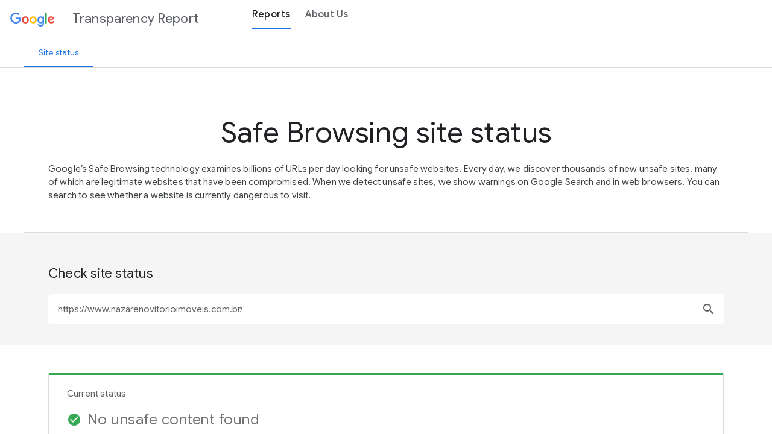

--- FILE ---
content_type: text/html; charset=utf-8
request_url: https://transparencyreport.google.com/safe-browsing/search?url=https:%2F%2Fwww.nazarenovitorioimoveis.com.br%2F&hl=en
body_size: 2169
content:
<!DOCTYPE html><html><head><script nonce="COGlweK7Al6CqAiCdmeLnA">window['ppConfig'] = {productName: '82ef3d06741dca2c1c122922ae3df080', deleteIsEnforced:  false , sealIsEnforced:  false , heartbeatRate:  0.5 , periodicReportingRateMillis:  60000.0 , disableAllReporting:  false };(function(){'use strict';function k(a){var b=0;return function(){return b<a.length?{done:!1,value:a[b++]}:{done:!0}}}function l(a){var b=typeof Symbol!="undefined"&&Symbol.iterator&&a[Symbol.iterator];if(b)return b.call(a);if(typeof a.length=="number")return{next:k(a)};throw Error(String(a)+" is not an iterable or ArrayLike");}var m=typeof Object.defineProperties=="function"?Object.defineProperty:function(a,b,c){if(a==Array.prototype||a==Object.prototype)return a;a[b]=c.value;return a};
function n(a){a=["object"==typeof globalThis&&globalThis,a,"object"==typeof window&&window,"object"==typeof self&&self,"object"==typeof global&&global];for(var b=0;b<a.length;++b){var c=a[b];if(c&&c.Math==Math)return c}throw Error("Cannot find global object");}var p=n(this);function q(a,b){if(b)a:{var c=p;a=a.split(".");for(var d=0;d<a.length-1;d++){var e=a[d];if(!(e in c))break a;c=c[e]}a=a[a.length-1];d=c[a];b=b(d);b!=d&&b!=null&&m(c,a,{configurable:!0,writable:!0,value:b})}}
q("Object.is",function(a){return a?a:function(b,c){return b===c?b!==0||1/b===1/c:b!==b&&c!==c}});q("Array.prototype.includes",function(a){return a?a:function(b,c){var d=this;d instanceof String&&(d=String(d));var e=d.length;c=c||0;for(c<0&&(c=Math.max(c+e,0));c<e;c++){var f=d[c];if(f===b||Object.is(f,b))return!0}return!1}});
q("String.prototype.includes",function(a){return a?a:function(b,c){if(this==null)throw new TypeError("The 'this' value for String.prototype.includes must not be null or undefined");if(b instanceof RegExp)throw new TypeError("First argument to String.prototype.includes must not be a regular expression");return this.indexOf(b,c||0)!==-1}});function r(a,b,c){a("https://csp.withgoogle.com/csp/proto/"+encodeURIComponent(b),JSON.stringify(c))}function t(){var a;if((a=window.ppConfig)==null?0:a.disableAllReporting)return function(){};var b,c,d,e;return(e=(b=window)==null?void 0:(c=b.navigator)==null?void 0:(d=c.sendBeacon)==null?void 0:d.bind(navigator))!=null?e:u}function u(a,b){var c=new XMLHttpRequest;c.open("POST",a);c.send(b)}
function v(){var a=(w=Object.prototype)==null?void 0:w.__lookupGetter__("__proto__"),b=x,c=y;return function(){var d=a.call(this),e,f,g,h;r(c,b,{type:"ACCESS_GET",origin:(f=window.location.origin)!=null?f:"unknown",report:{className:(g=d==null?void 0:(e=d.constructor)==null?void 0:e.name)!=null?g:"unknown",stackTrace:(h=Error().stack)!=null?h:"unknown"}});return d}}
function z(){var a=(A=Object.prototype)==null?void 0:A.__lookupSetter__("__proto__"),b=x,c=y;return function(d){d=a.call(this,d);var e,f,g,h;r(c,b,{type:"ACCESS_SET",origin:(f=window.location.origin)!=null?f:"unknown",report:{className:(g=d==null?void 0:(e=d.constructor)==null?void 0:e.name)!=null?g:"unknown",stackTrace:(h=Error().stack)!=null?h:"unknown"}});return d}}function B(a,b){C(a.productName,b);setInterval(function(){C(a.productName,b)},a.periodicReportingRateMillis)}
var D="constructor __defineGetter__ __defineSetter__ hasOwnProperty __lookupGetter__ __lookupSetter__ isPrototypeOf propertyIsEnumerable toString valueOf __proto__ toLocaleString x_ngfn_x".split(" "),E=D.concat,F=navigator.userAgent.match(/Firefox\/([0-9]+)\./),G=(!F||F.length<2?0:Number(F[1])<75)?["toSource"]:[],H;if(G instanceof Array)H=G;else{for(var I=l(G),J,K=[];!(J=I.next()).done;)K.push(J.value);H=K}var L=E.call(D,H),M=[];
function C(a,b){for(var c=[],d=l(Object.getOwnPropertyNames(Object.prototype)),e=d.next();!e.done;e=d.next())e=e.value,L.includes(e)||M.includes(e)||c.push(e);e=Object.prototype;d=[];for(var f=0;f<c.length;f++){var g=c[f];d[f]={name:g,descriptor:Object.getOwnPropertyDescriptor(Object.prototype,g),type:typeof e[g]}}if(d.length!==0){c=l(d);for(e=c.next();!e.done;e=c.next())M.push(e.value.name);var h;r(b,a,{type:"SEAL",origin:(h=window.location.origin)!=null?h:"unknown",report:{blockers:d}})}};var N=Math.random(),O=t(),P=window.ppConfig;P&&(P.disableAllReporting||P.deleteIsEnforced&&P.sealIsEnforced||N<P.heartbeatRate&&r(O,P.productName,{origin:window.location.origin,type:"HEARTBEAT"}));var y=t(),Q=window.ppConfig;if(Q)if(Q.deleteIsEnforced)delete Object.prototype.__proto__;else if(!Q.disableAllReporting){var x=Q.productName;try{var w,A;Object.defineProperty(Object.prototype,"__proto__",{enumerable:!1,get:v(),set:z()})}catch(a){}}
(function(){var a=t(),b=window.ppConfig;b&&(b.sealIsEnforced?Object.seal(Object.prototype):b.disableAllReporting||(document.readyState!=="loading"?B(b,a):document.addEventListener("DOMContentLoaded",function(){B(b,a)})))})();}).call(this);
</script><meta name="viewport" content="width=device-width, initial-scale=1.0"><meta charset="utf-8"><meta name="google-site-verification" content="ur_4noneF2gwXvKEuAE5xnKunbVtB_pHoC9TZ227s9c"/><title>Google Transparency Report</title><link href="https://fonts.googleapis.com/css?family=Roboto:700,500,400,300|Product+Sans:400|Google+Sans:700,500,400,300|Google+Sans+Display:700,500,400,300|Google+Sans+Text:500,400,300" rel="stylesheet" nonce="buzcUmKmN3x3Vj2hQ1j8oA"><link href="https://fonts.googleapis.com/icon?family=Material+Icons" rel="stylesheet" nonce="buzcUmKmN3x3Vj2hQ1j8oA"><!-- Add the extended Material icon library --><link href="https://fonts.googleapis.com/icon?family=Material+Icons+Extended" rel="stylesheet" nonce="buzcUmKmN3x3Vj2hQ1j8oA"><link rel="shortcut icon" href="https://www.google.com/favicon.ico?v1"></head><body><app></app><script nonce="COGlweK7Al6CqAiCdmeLnA">window.google = window.google || {}; window.TR_clientConfig = "\x5b\x22tr.ui.cconfig\x22,\x22https:\/\/www.gstatic.com\/transparencyreport\/858505082\/assets\/\x22,\x22https:\/\/transparencyreport.google.com\/transparencyreport\/\x22,\x22https:\/\/storage.googleapis.com\/transparencyreport\/\x22,\x5b\x22de\x22,\x22hi\x22,\x22no\x22,\x22ru\x22,\x22fi\x22,\x22bg\x22,\x22fil\x22,\x22lt\x22,\x22hr\x22,\x22lv\x22,\x22pt_BR\x22,\x22fr\x22,\x22hu\x22,\x22es_419\x22,\x22zh_TW\x22,\x22uk\x22,\x22sk\x22,\x22sl\x22,\x22id\x22,\x22ca\x22,\x22sr\x22,\x22sv\x22,\x22ko\x22,\x22el\x22,\x22en\x22,\x22it\x22,\x22es\x22,\x22iw\x22,\x22cs\x22,\x22ar\x22,\x22en_GB\x22,\x22vi\x22,\x22th\x22,\x22ja\x22,\x22zh_CN\x22,\x22fa\x22,\x22pl\x22,\x22da\x22,\x22ro\x22,\x22nl\x22,\x22tr\x22,\x22pt_PT\x22\x5d,\x22https:\/\/support.google.com\/transparencyreport\/\x22,null,0,null,0,0,0\x5d";</script><script id="base-js" src="//www.gstatic.com/_/transparencyreport/_/js/k=transparencyreport.tr.en.b6BrQOc36Ic.2018.O/am=AAQTAgU/d=1/rs=ABbJ37XLyzAncwRv1QlcOyAQt9hfiMbFgQ/m=m" async nonce="COGlweK7Al6CqAiCdmeLnA"></script><script async src="https://www.googletagmanager.com/gtag/js?id=G-XQYF1YFYZF" nonce="COGlweK7Al6CqAiCdmeLnA"></script><script nonce="COGlweK7Al6CqAiCdmeLnA">
      window.dataLayer = window.dataLayer || [];
      function gtag(){dataLayer.push(arguments);}
      gtag('js', new Date());

      gtag('config', 'G-XQYF1YFYZF');
    </script></body></html><script data-id="_gd" nonce="COGlweK7Al6CqAiCdmeLnA">window.WIZ_global_data = {"TSDtV":"%.@.[[null,[[45727283,null,true,null,null,null,\"EU0nKd\"],[45713440,null,true,null,null,null,\"HTHIQb\"]],\"\"]]]","nQyAE":{"EU0nKd":"true","HTHIQb":"true"}};</script>